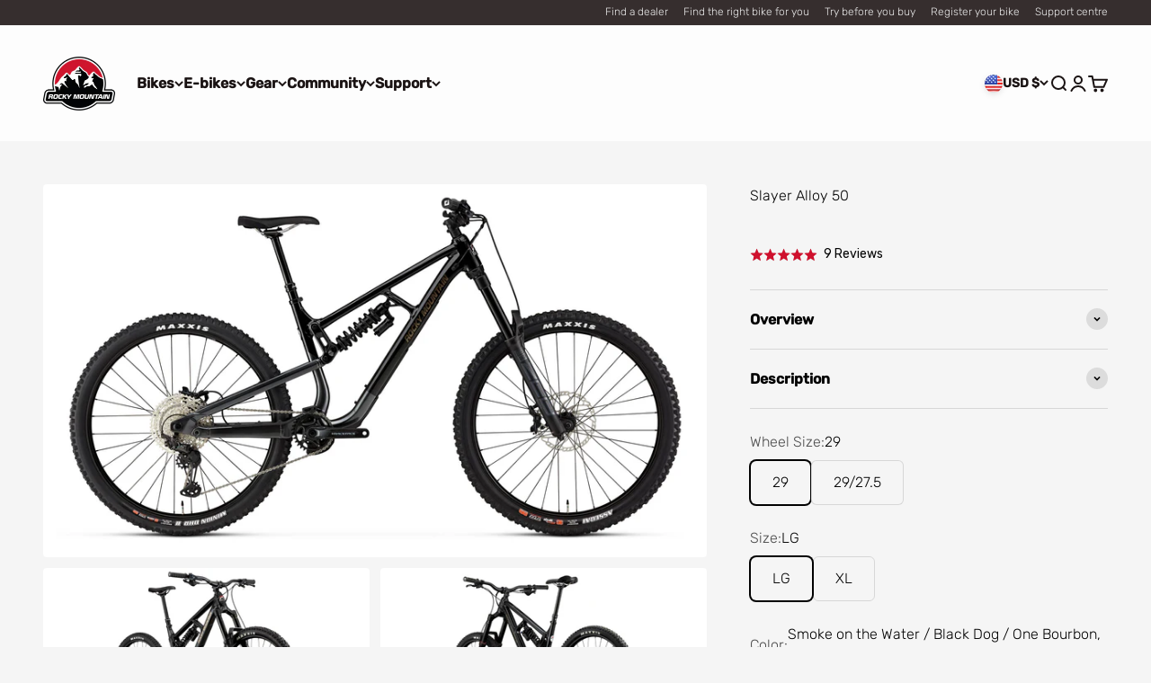

--- FILE ---
content_type: text/javascript; charset=utf-8
request_url: https://bikes.com/products/slayer-a50-23.js
body_size: 1372
content:
{"id":7893870280939,"title":"Slayer Alloy 50","handle":"slayer-a50-23","description":"Experience balanced trail brutality at its finest. The Slayer is now available in a mixed-wheel setup, is longer and slacker than ever and features a handy PenaltyBox, storage compartment. Nothing can stop you now. Expect villainous levels of confidence when taking on trails or devouring the park.  ","published_at":"2023-06-14T11:34:16-04:00","created_at":"2022-10-17T11:03:05-04:00","vendor":"Rocky Mountain","type":"BIKES","tags":["180","2023","29","Adult","Aluminium","Freeride","Full Suspension","learn_more:slayer","MX","New","Slayer"],"price":499900,"price_min":499900,"price_max":499900,"available":true,"price_varies":false,"compare_at_price":null,"compare_at_price_min":0,"compare_at_price_max":0,"compare_at_price_varies":false,"variants":[{"id":43474994430187,"title":"29 \/ LG \/ Grey\/Black","option1":"29","option2":"LG","option3":"Grey\/Black","sku":"B0278LG4","requires_shipping":true,"taxable":true,"featured_image":{"id":42036532019435,"product_id":7893870280939,"position":1,"created_at":"2024-06-06T17:38:38-04:00","updated_at":"2025-04-03T14:17:34-04:00","alt":null,"width":2500,"height":1406,"src":"https:\/\/cdn.shopify.com\/s\/files\/1\/0449\/1496\/6691\/files\/Web_MY23__B0278-GREYBLACK_Slayer_A50_C2_29_Profile_1_bfcf4bec-a6f9-4d53-b12e-addb0cd2c0db.jpg?v=1743704254","variant_ids":[43474994168043,43474994266347,43474994331883,43474994430187]},"available":false,"name":"Slayer Alloy 50 - 29 \/ LG \/ Grey\/Black","public_title":"29 \/ LG \/ Grey\/Black","options":["29","LG","Grey\/Black"],"price":499900,"weight":18597,"compare_at_price":null,"inventory_management":"shopify","barcode":"770416458480","featured_media":{"alt":null,"id":34693804851435,"position":1,"preview_image":{"aspect_ratio":1.778,"height":1406,"width":2500,"src":"https:\/\/cdn.shopify.com\/s\/files\/1\/0449\/1496\/6691\/files\/Web_MY23__B0278-GREYBLACK_Slayer_A50_C2_29_Profile_1_bfcf4bec-a6f9-4d53-b12e-addb0cd2c0db.jpg?v=1743704254"}},"requires_selling_plan":false,"selling_plan_allocations":[]},{"id":43474994397419,"title":"29 \/ LG \/ Red\/Blue","option1":"29","option2":"LG","option3":"Red\/Blue","sku":"B0278LG3","requires_shipping":true,"taxable":true,"featured_image":{"id":42711847141611,"product_id":7893870280939,"position":9,"created_at":"2024-08-23T14:34:01-04:00","updated_at":"2025-04-03T14:17:35-04:00","alt":null,"width":2500,"height":1406,"src":"https:\/\/cdn.shopify.com\/s\/files\/1\/0449\/1496\/6691\/files\/Web_MY23__B0278-REDBLUE_Slayer_A50_C1_29_Profile_1_06c3f63e-9830-4185-b2bb-a0ece1341b0b.jpg?v=1743704255","variant_ids":[43474994200811,43474994233579,43474994364651,43474994397419]},"available":false,"name":"Slayer Alloy 50 - 29 \/ LG \/ Red\/Blue","public_title":"29 \/ LG \/ Red\/Blue","options":["29","LG","Red\/Blue"],"price":499900,"weight":18597,"compare_at_price":null,"inventory_management":"shopify","barcode":"770416445558","featured_media":{"alt":null,"id":35285546762475,"position":9,"preview_image":{"aspect_ratio":1.778,"height":1406,"width":2500,"src":"https:\/\/cdn.shopify.com\/s\/files\/1\/0449\/1496\/6691\/files\/Web_MY23__B0278-REDBLUE_Slayer_A50_C1_29_Profile_1_06c3f63e-9830-4185-b2bb-a0ece1341b0b.jpg?v=1743704255"}},"requires_selling_plan":false,"selling_plan_allocations":[]},{"id":43474994331883,"title":"29 \/ XL \/ Grey\/Black","option1":"29","option2":"XL","option3":"Grey\/Black","sku":"B0278XL4","requires_shipping":true,"taxable":true,"featured_image":{"id":42036532019435,"product_id":7893870280939,"position":1,"created_at":"2024-06-06T17:38:38-04:00","updated_at":"2025-04-03T14:17:34-04:00","alt":null,"width":2500,"height":1406,"src":"https:\/\/cdn.shopify.com\/s\/files\/1\/0449\/1496\/6691\/files\/Web_MY23__B0278-GREYBLACK_Slayer_A50_C2_29_Profile_1_bfcf4bec-a6f9-4d53-b12e-addb0cd2c0db.jpg?v=1743704254","variant_ids":[43474994168043,43474994266347,43474994331883,43474994430187]},"available":false,"name":"Slayer Alloy 50 - 29 \/ XL \/ Grey\/Black","public_title":"29 \/ XL \/ Grey\/Black","options":["29","XL","Grey\/Black"],"price":499900,"weight":18597,"compare_at_price":null,"inventory_management":"shopify","barcode":"770416458602","featured_media":{"alt":null,"id":34693804851435,"position":1,"preview_image":{"aspect_ratio":1.778,"height":1406,"width":2500,"src":"https:\/\/cdn.shopify.com\/s\/files\/1\/0449\/1496\/6691\/files\/Web_MY23__B0278-GREYBLACK_Slayer_A50_C2_29_Profile_1_bfcf4bec-a6f9-4d53-b12e-addb0cd2c0db.jpg?v=1743704254"}},"requires_selling_plan":false,"selling_plan_allocations":[]},{"id":43474994233579,"title":"29 \/ XL \/ Red\/Blue","option1":"29","option2":"XL","option3":"Red\/Blue","sku":"B0278XL3","requires_shipping":true,"taxable":true,"featured_image":{"id":42711847141611,"product_id":7893870280939,"position":9,"created_at":"2024-08-23T14:34:01-04:00","updated_at":"2025-04-03T14:17:35-04:00","alt":null,"width":2500,"height":1406,"src":"https:\/\/cdn.shopify.com\/s\/files\/1\/0449\/1496\/6691\/files\/Web_MY23__B0278-REDBLUE_Slayer_A50_C1_29_Profile_1_06c3f63e-9830-4185-b2bb-a0ece1341b0b.jpg?v=1743704255","variant_ids":[43474994200811,43474994233579,43474994364651,43474994397419]},"available":false,"name":"Slayer Alloy 50 - 29 \/ XL \/ Red\/Blue","public_title":"29 \/ XL \/ Red\/Blue","options":["29","XL","Red\/Blue"],"price":499900,"weight":18597,"compare_at_price":null,"inventory_management":"shopify","barcode":"770416445596","featured_media":{"alt":null,"id":35285546762475,"position":9,"preview_image":{"aspect_ratio":1.778,"height":1406,"width":2500,"src":"https:\/\/cdn.shopify.com\/s\/files\/1\/0449\/1496\/6691\/files\/Web_MY23__B0278-REDBLUE_Slayer_A50_C1_29_Profile_1_06c3f63e-9830-4185-b2bb-a0ece1341b0b.jpg?v=1743704255"}},"requires_selling_plan":false,"selling_plan_allocations":[]},{"id":43474994168043,"title":"29\/27.5 \/ SM \/ Grey\/Black","option1":"29\/27.5","option2":"SM","option3":"Grey\/Black","sku":"B0278SM4","requires_shipping":true,"taxable":true,"featured_image":{"id":42036532019435,"product_id":7893870280939,"position":1,"created_at":"2024-06-06T17:38:38-04:00","updated_at":"2025-04-03T14:17:34-04:00","alt":null,"width":2500,"height":1406,"src":"https:\/\/cdn.shopify.com\/s\/files\/1\/0449\/1496\/6691\/files\/Web_MY23__B0278-GREYBLACK_Slayer_A50_C2_29_Profile_1_bfcf4bec-a6f9-4d53-b12e-addb0cd2c0db.jpg?v=1743704254","variant_ids":[43474994168043,43474994266347,43474994331883,43474994430187]},"available":false,"name":"Slayer Alloy 50 - 29\/27.5 \/ SM \/ Grey\/Black","public_title":"29\/27.5 \/ SM \/ Grey\/Black","options":["29\/27.5","SM","Grey\/Black"],"price":499900,"weight":18597,"compare_at_price":null,"inventory_management":"shopify","barcode":"770416458565","featured_media":{"alt":null,"id":34693804851435,"position":1,"preview_image":{"aspect_ratio":1.778,"height":1406,"width":2500,"src":"https:\/\/cdn.shopify.com\/s\/files\/1\/0449\/1496\/6691\/files\/Web_MY23__B0278-GREYBLACK_Slayer_A50_C2_29_Profile_1_bfcf4bec-a6f9-4d53-b12e-addb0cd2c0db.jpg?v=1743704254"}},"requires_selling_plan":false,"selling_plan_allocations":[]},{"id":43474994200811,"title":"29\/27.5 \/ SM \/ Red\/Blue","option1":"29\/27.5","option2":"SM","option3":"Red\/Blue","sku":"B0278SM3","requires_shipping":true,"taxable":true,"featured_image":{"id":42711847141611,"product_id":7893870280939,"position":9,"created_at":"2024-08-23T14:34:01-04:00","updated_at":"2025-04-03T14:17:35-04:00","alt":null,"width":2500,"height":1406,"src":"https:\/\/cdn.shopify.com\/s\/files\/1\/0449\/1496\/6691\/files\/Web_MY23__B0278-REDBLUE_Slayer_A50_C1_29_Profile_1_06c3f63e-9830-4185-b2bb-a0ece1341b0b.jpg?v=1743704255","variant_ids":[43474994200811,43474994233579,43474994364651,43474994397419]},"available":true,"name":"Slayer Alloy 50 - 29\/27.5 \/ SM \/ Red\/Blue","public_title":"29\/27.5 \/ SM \/ Red\/Blue","options":["29\/27.5","SM","Red\/Blue"],"price":499900,"weight":18597,"compare_at_price":null,"inventory_management":"shopify","barcode":"770416445718","featured_media":{"alt":null,"id":35285546762475,"position":9,"preview_image":{"aspect_ratio":1.778,"height":1406,"width":2500,"src":"https:\/\/cdn.shopify.com\/s\/files\/1\/0449\/1496\/6691\/files\/Web_MY23__B0278-REDBLUE_Slayer_A50_C1_29_Profile_1_06c3f63e-9830-4185-b2bb-a0ece1341b0b.jpg?v=1743704255"}},"requires_selling_plan":false,"selling_plan_allocations":[]},{"id":43474994266347,"title":"29\/27.5 \/ MD \/ Grey\/Black","option1":"29\/27.5","option2":"MD","option3":"Grey\/Black","sku":"B0278MD4","requires_shipping":true,"taxable":true,"featured_image":{"id":42036532019435,"product_id":7893870280939,"position":1,"created_at":"2024-06-06T17:38:38-04:00","updated_at":"2025-04-03T14:17:34-04:00","alt":null,"width":2500,"height":1406,"src":"https:\/\/cdn.shopify.com\/s\/files\/1\/0449\/1496\/6691\/files\/Web_MY23__B0278-GREYBLACK_Slayer_A50_C2_29_Profile_1_bfcf4bec-a6f9-4d53-b12e-addb0cd2c0db.jpg?v=1743704254","variant_ids":[43474994168043,43474994266347,43474994331883,43474994430187]},"available":false,"name":"Slayer Alloy 50 - 29\/27.5 \/ MD \/ Grey\/Black","public_title":"29\/27.5 \/ MD \/ Grey\/Black","options":["29\/27.5","MD","Grey\/Black"],"price":499900,"weight":18597,"compare_at_price":null,"inventory_management":"shopify","barcode":"770416458527","featured_media":{"alt":null,"id":34693804851435,"position":1,"preview_image":{"aspect_ratio":1.778,"height":1406,"width":2500,"src":"https:\/\/cdn.shopify.com\/s\/files\/1\/0449\/1496\/6691\/files\/Web_MY23__B0278-GREYBLACK_Slayer_A50_C2_29_Profile_1_bfcf4bec-a6f9-4d53-b12e-addb0cd2c0db.jpg?v=1743704254"}},"requires_selling_plan":false,"selling_plan_allocations":[]},{"id":43474994364651,"title":"29\/27.5 \/ MD \/ Red\/Blue","option1":"29\/27.5","option2":"MD","option3":"Red\/Blue","sku":"B0278MD3","requires_shipping":true,"taxable":true,"featured_image":{"id":42711847141611,"product_id":7893870280939,"position":9,"created_at":"2024-08-23T14:34:01-04:00","updated_at":"2025-04-03T14:17:35-04:00","alt":null,"width":2500,"height":1406,"src":"https:\/\/cdn.shopify.com\/s\/files\/1\/0449\/1496\/6691\/files\/Web_MY23__B0278-REDBLUE_Slayer_A50_C1_29_Profile_1_06c3f63e-9830-4185-b2bb-a0ece1341b0b.jpg?v=1743704255","variant_ids":[43474994200811,43474994233579,43474994364651,43474994397419]},"available":true,"name":"Slayer Alloy 50 - 29\/27.5 \/ MD \/ Red\/Blue","public_title":"29\/27.5 \/ MD \/ Red\/Blue","options":["29\/27.5","MD","Red\/Blue"],"price":499900,"weight":18597,"compare_at_price":null,"inventory_management":"shopify","barcode":"770416445756","featured_media":{"alt":null,"id":35285546762475,"position":9,"preview_image":{"aspect_ratio":1.778,"height":1406,"width":2500,"src":"https:\/\/cdn.shopify.com\/s\/files\/1\/0449\/1496\/6691\/files\/Web_MY23__B0278-REDBLUE_Slayer_A50_C1_29_Profile_1_06c3f63e-9830-4185-b2bb-a0ece1341b0b.jpg?v=1743704255"}},"requires_selling_plan":false,"selling_plan_allocations":[]}],"images":["\/\/cdn.shopify.com\/s\/files\/1\/0449\/1496\/6691\/files\/Web_MY23__B0278-GREYBLACK_Slayer_A50_C2_29_Profile_1_bfcf4bec-a6f9-4d53-b12e-addb0cd2c0db.jpg?v=1743704254","\/\/cdn.shopify.com\/s\/files\/1\/0449\/1496\/6691\/files\/Web_MY23__B0278-GREYBLACK_Slayer_A50_C2_29_Hero_Front_2.jpg?v=1743704254","\/\/cdn.shopify.com\/s\/files\/1\/0449\/1496\/6691\/files\/Web_MY23__B0278-GREYBLACK_Slayer_A50_C2_29_Hero_Rear_3.jpg?v=1743704254","\/\/cdn.shopify.com\/s\/files\/1\/0449\/1496\/6691\/files\/Web_MY23__B0278-GREYBLACK_Slayer_A50_C2_29_Detail1_4_d1158833-6833-4295-b9b9-932cbcb864d0.jpg?v=1743704254","\/\/cdn.shopify.com\/s\/files\/1\/0449\/1496\/6691\/files\/Web_MY23__B0278-GREYBLACK_Slayer_A50_C2_29_Detail2_5.jpg?v=1743704255","\/\/cdn.shopify.com\/s\/files\/1\/0449\/1496\/6691\/files\/Web_MY23__B0278-GREYBLACK_Slayer_A50_C2_29_Detail3_6.jpg?v=1743704255","\/\/cdn.shopify.com\/s\/files\/1\/0449\/1496\/6691\/files\/Web_MY23__B0278-GREYBLACK_Slayer_A50_C2_29_Detail4_7.jpg?v=1743704255","\/\/cdn.shopify.com\/s\/files\/1\/0449\/1496\/6691\/files\/Web_MY23__B0278-GREYBLACK_Slayer_A50_C2_29_Detail5_8.jpg?v=1743704255","\/\/cdn.shopify.com\/s\/files\/1\/0449\/1496\/6691\/files\/Web_MY23__B0278-REDBLUE_Slayer_A50_C1_29_Profile_1_06c3f63e-9830-4185-b2bb-a0ece1341b0b.jpg?v=1743704255"],"featured_image":"\/\/cdn.shopify.com\/s\/files\/1\/0449\/1496\/6691\/files\/Web_MY23__B0278-GREYBLACK_Slayer_A50_C2_29_Profile_1_bfcf4bec-a6f9-4d53-b12e-addb0cd2c0db.jpg?v=1743704254","options":[{"name":"Wheel Size","position":1,"values":["29","29\/27.5"]},{"name":"Size","position":2,"values":["LG","XL","SM","MD"]},{"name":"Color","position":3,"values":["Grey\/Black","Red\/Blue"]}],"url":"\/products\/slayer-a50-23","media":[{"alt":null,"id":34693804851435,"position":1,"preview_image":{"aspect_ratio":1.778,"height":1406,"width":2500,"src":"https:\/\/cdn.shopify.com\/s\/files\/1\/0449\/1496\/6691\/files\/Web_MY23__B0278-GREYBLACK_Slayer_A50_C2_29_Profile_1_bfcf4bec-a6f9-4d53-b12e-addb0cd2c0db.jpg?v=1743704254"},"aspect_ratio":1.778,"height":1406,"media_type":"image","src":"https:\/\/cdn.shopify.com\/s\/files\/1\/0449\/1496\/6691\/files\/Web_MY23__B0278-GREYBLACK_Slayer_A50_C2_29_Profile_1_bfcf4bec-a6f9-4d53-b12e-addb0cd2c0db.jpg?v=1743704254","width":2500},{"alt":null,"id":34693804785899,"position":2,"preview_image":{"aspect_ratio":1.778,"height":1406,"width":2500,"src":"https:\/\/cdn.shopify.com\/s\/files\/1\/0449\/1496\/6691\/files\/Web_MY23__B0278-GREYBLACK_Slayer_A50_C2_29_Hero_Front_2.jpg?v=1743704254"},"aspect_ratio":1.778,"height":1406,"media_type":"image","src":"https:\/\/cdn.shopify.com\/s\/files\/1\/0449\/1496\/6691\/files\/Web_MY23__B0278-GREYBLACK_Slayer_A50_C2_29_Hero_Front_2.jpg?v=1743704254","width":2500},{"alt":null,"id":34693804818667,"position":3,"preview_image":{"aspect_ratio":1.778,"height":1406,"width":2500,"src":"https:\/\/cdn.shopify.com\/s\/files\/1\/0449\/1496\/6691\/files\/Web_MY23__B0278-GREYBLACK_Slayer_A50_C2_29_Hero_Rear_3.jpg?v=1743704254"},"aspect_ratio":1.778,"height":1406,"media_type":"image","src":"https:\/\/cdn.shopify.com\/s\/files\/1\/0449\/1496\/6691\/files\/Web_MY23__B0278-GREYBLACK_Slayer_A50_C2_29_Hero_Rear_3.jpg?v=1743704254","width":2500},{"alt":null,"id":34693804622059,"position":4,"preview_image":{"aspect_ratio":1.778,"height":1406,"width":2500,"src":"https:\/\/cdn.shopify.com\/s\/files\/1\/0449\/1496\/6691\/files\/Web_MY23__B0278-GREYBLACK_Slayer_A50_C2_29_Detail1_4_d1158833-6833-4295-b9b9-932cbcb864d0.jpg?v=1743704254"},"aspect_ratio":1.778,"height":1406,"media_type":"image","src":"https:\/\/cdn.shopify.com\/s\/files\/1\/0449\/1496\/6691\/files\/Web_MY23__B0278-GREYBLACK_Slayer_A50_C2_29_Detail1_4_d1158833-6833-4295-b9b9-932cbcb864d0.jpg?v=1743704254","width":2500},{"alt":null,"id":34693804654827,"position":5,"preview_image":{"aspect_ratio":1.778,"height":1406,"width":2500,"src":"https:\/\/cdn.shopify.com\/s\/files\/1\/0449\/1496\/6691\/files\/Web_MY23__B0278-GREYBLACK_Slayer_A50_C2_29_Detail2_5.jpg?v=1743704255"},"aspect_ratio":1.778,"height":1406,"media_type":"image","src":"https:\/\/cdn.shopify.com\/s\/files\/1\/0449\/1496\/6691\/files\/Web_MY23__B0278-GREYBLACK_Slayer_A50_C2_29_Detail2_5.jpg?v=1743704255","width":2500},{"alt":null,"id":34693804687595,"position":6,"preview_image":{"aspect_ratio":1.778,"height":1406,"width":2500,"src":"https:\/\/cdn.shopify.com\/s\/files\/1\/0449\/1496\/6691\/files\/Web_MY23__B0278-GREYBLACK_Slayer_A50_C2_29_Detail3_6.jpg?v=1743704255"},"aspect_ratio":1.778,"height":1406,"media_type":"image","src":"https:\/\/cdn.shopify.com\/s\/files\/1\/0449\/1496\/6691\/files\/Web_MY23__B0278-GREYBLACK_Slayer_A50_C2_29_Detail3_6.jpg?v=1743704255","width":2500},{"alt":null,"id":34693804720363,"position":7,"preview_image":{"aspect_ratio":1.778,"height":1406,"width":2500,"src":"https:\/\/cdn.shopify.com\/s\/files\/1\/0449\/1496\/6691\/files\/Web_MY23__B0278-GREYBLACK_Slayer_A50_C2_29_Detail4_7.jpg?v=1743704255"},"aspect_ratio":1.778,"height":1406,"media_type":"image","src":"https:\/\/cdn.shopify.com\/s\/files\/1\/0449\/1496\/6691\/files\/Web_MY23__B0278-GREYBLACK_Slayer_A50_C2_29_Detail4_7.jpg?v=1743704255","width":2500},{"alt":null,"id":34693804753131,"position":8,"preview_image":{"aspect_ratio":1.778,"height":1406,"width":2500,"src":"https:\/\/cdn.shopify.com\/s\/files\/1\/0449\/1496\/6691\/files\/Web_MY23__B0278-GREYBLACK_Slayer_A50_C2_29_Detail5_8.jpg?v=1743704255"},"aspect_ratio":1.778,"height":1406,"media_type":"image","src":"https:\/\/cdn.shopify.com\/s\/files\/1\/0449\/1496\/6691\/files\/Web_MY23__B0278-GREYBLACK_Slayer_A50_C2_29_Detail5_8.jpg?v=1743704255","width":2500},{"alt":null,"id":35285546762475,"position":9,"preview_image":{"aspect_ratio":1.778,"height":1406,"width":2500,"src":"https:\/\/cdn.shopify.com\/s\/files\/1\/0449\/1496\/6691\/files\/Web_MY23__B0278-REDBLUE_Slayer_A50_C1_29_Profile_1_06c3f63e-9830-4185-b2bb-a0ece1341b0b.jpg?v=1743704255"},"aspect_ratio":1.778,"height":1406,"media_type":"image","src":"https:\/\/cdn.shopify.com\/s\/files\/1\/0449\/1496\/6691\/files\/Web_MY23__B0278-REDBLUE_Slayer_A50_C1_29_Profile_1_06c3f63e-9830-4185-b2bb-a0ece1341b0b.jpg?v=1743704255","width":2500}],"requires_selling_plan":false,"selling_plan_groups":[]}

--- FILE ---
content_type: text/javascript; charset=utf-8
request_url: https://bikes.com/products/slayer-a50-23.js
body_size: 890
content:
{"id":7893870280939,"title":"Slayer Alloy 50","handle":"slayer-a50-23","description":"Experience balanced trail brutality at its finest. The Slayer is now available in a mixed-wheel setup, is longer and slacker than ever and features a handy PenaltyBox, storage compartment. Nothing can stop you now. Expect villainous levels of confidence when taking on trails or devouring the park.  ","published_at":"2023-06-14T11:34:16-04:00","created_at":"2022-10-17T11:03:05-04:00","vendor":"Rocky Mountain","type":"BIKES","tags":["180","2023","29","Adult","Aluminium","Freeride","Full Suspension","learn_more:slayer","MX","New","Slayer"],"price":499900,"price_min":499900,"price_max":499900,"available":true,"price_varies":false,"compare_at_price":null,"compare_at_price_min":0,"compare_at_price_max":0,"compare_at_price_varies":false,"variants":[{"id":43474994430187,"title":"29 \/ LG \/ Grey\/Black","option1":"29","option2":"LG","option3":"Grey\/Black","sku":"B0278LG4","requires_shipping":true,"taxable":true,"featured_image":{"id":42036532019435,"product_id":7893870280939,"position":1,"created_at":"2024-06-06T17:38:38-04:00","updated_at":"2025-04-03T14:17:34-04:00","alt":null,"width":2500,"height":1406,"src":"https:\/\/cdn.shopify.com\/s\/files\/1\/0449\/1496\/6691\/files\/Web_MY23__B0278-GREYBLACK_Slayer_A50_C2_29_Profile_1_bfcf4bec-a6f9-4d53-b12e-addb0cd2c0db.jpg?v=1743704254","variant_ids":[43474994168043,43474994266347,43474994331883,43474994430187]},"available":false,"name":"Slayer Alloy 50 - 29 \/ LG \/ Grey\/Black","public_title":"29 \/ LG \/ Grey\/Black","options":["29","LG","Grey\/Black"],"price":499900,"weight":18597,"compare_at_price":null,"inventory_management":"shopify","barcode":"770416458480","featured_media":{"alt":null,"id":34693804851435,"position":1,"preview_image":{"aspect_ratio":1.778,"height":1406,"width":2500,"src":"https:\/\/cdn.shopify.com\/s\/files\/1\/0449\/1496\/6691\/files\/Web_MY23__B0278-GREYBLACK_Slayer_A50_C2_29_Profile_1_bfcf4bec-a6f9-4d53-b12e-addb0cd2c0db.jpg?v=1743704254"}},"requires_selling_plan":false,"selling_plan_allocations":[]},{"id":43474994397419,"title":"29 \/ LG \/ Red\/Blue","option1":"29","option2":"LG","option3":"Red\/Blue","sku":"B0278LG3","requires_shipping":true,"taxable":true,"featured_image":{"id":42711847141611,"product_id":7893870280939,"position":9,"created_at":"2024-08-23T14:34:01-04:00","updated_at":"2025-04-03T14:17:35-04:00","alt":null,"width":2500,"height":1406,"src":"https:\/\/cdn.shopify.com\/s\/files\/1\/0449\/1496\/6691\/files\/Web_MY23__B0278-REDBLUE_Slayer_A50_C1_29_Profile_1_06c3f63e-9830-4185-b2bb-a0ece1341b0b.jpg?v=1743704255","variant_ids":[43474994200811,43474994233579,43474994364651,43474994397419]},"available":false,"name":"Slayer Alloy 50 - 29 \/ LG \/ Red\/Blue","public_title":"29 \/ LG \/ Red\/Blue","options":["29","LG","Red\/Blue"],"price":499900,"weight":18597,"compare_at_price":null,"inventory_management":"shopify","barcode":"770416445558","featured_media":{"alt":null,"id":35285546762475,"position":9,"preview_image":{"aspect_ratio":1.778,"height":1406,"width":2500,"src":"https:\/\/cdn.shopify.com\/s\/files\/1\/0449\/1496\/6691\/files\/Web_MY23__B0278-REDBLUE_Slayer_A50_C1_29_Profile_1_06c3f63e-9830-4185-b2bb-a0ece1341b0b.jpg?v=1743704255"}},"requires_selling_plan":false,"selling_plan_allocations":[]},{"id":43474994331883,"title":"29 \/ XL \/ Grey\/Black","option1":"29","option2":"XL","option3":"Grey\/Black","sku":"B0278XL4","requires_shipping":true,"taxable":true,"featured_image":{"id":42036532019435,"product_id":7893870280939,"position":1,"created_at":"2024-06-06T17:38:38-04:00","updated_at":"2025-04-03T14:17:34-04:00","alt":null,"width":2500,"height":1406,"src":"https:\/\/cdn.shopify.com\/s\/files\/1\/0449\/1496\/6691\/files\/Web_MY23__B0278-GREYBLACK_Slayer_A50_C2_29_Profile_1_bfcf4bec-a6f9-4d53-b12e-addb0cd2c0db.jpg?v=1743704254","variant_ids":[43474994168043,43474994266347,43474994331883,43474994430187]},"available":false,"name":"Slayer Alloy 50 - 29 \/ XL \/ Grey\/Black","public_title":"29 \/ XL \/ Grey\/Black","options":["29","XL","Grey\/Black"],"price":499900,"weight":18597,"compare_at_price":null,"inventory_management":"shopify","barcode":"770416458602","featured_media":{"alt":null,"id":34693804851435,"position":1,"preview_image":{"aspect_ratio":1.778,"height":1406,"width":2500,"src":"https:\/\/cdn.shopify.com\/s\/files\/1\/0449\/1496\/6691\/files\/Web_MY23__B0278-GREYBLACK_Slayer_A50_C2_29_Profile_1_bfcf4bec-a6f9-4d53-b12e-addb0cd2c0db.jpg?v=1743704254"}},"requires_selling_plan":false,"selling_plan_allocations":[]},{"id":43474994233579,"title":"29 \/ XL \/ Red\/Blue","option1":"29","option2":"XL","option3":"Red\/Blue","sku":"B0278XL3","requires_shipping":true,"taxable":true,"featured_image":{"id":42711847141611,"product_id":7893870280939,"position":9,"created_at":"2024-08-23T14:34:01-04:00","updated_at":"2025-04-03T14:17:35-04:00","alt":null,"width":2500,"height":1406,"src":"https:\/\/cdn.shopify.com\/s\/files\/1\/0449\/1496\/6691\/files\/Web_MY23__B0278-REDBLUE_Slayer_A50_C1_29_Profile_1_06c3f63e-9830-4185-b2bb-a0ece1341b0b.jpg?v=1743704255","variant_ids":[43474994200811,43474994233579,43474994364651,43474994397419]},"available":false,"name":"Slayer Alloy 50 - 29 \/ XL \/ Red\/Blue","public_title":"29 \/ XL \/ Red\/Blue","options":["29","XL","Red\/Blue"],"price":499900,"weight":18597,"compare_at_price":null,"inventory_management":"shopify","barcode":"770416445596","featured_media":{"alt":null,"id":35285546762475,"position":9,"preview_image":{"aspect_ratio":1.778,"height":1406,"width":2500,"src":"https:\/\/cdn.shopify.com\/s\/files\/1\/0449\/1496\/6691\/files\/Web_MY23__B0278-REDBLUE_Slayer_A50_C1_29_Profile_1_06c3f63e-9830-4185-b2bb-a0ece1341b0b.jpg?v=1743704255"}},"requires_selling_plan":false,"selling_plan_allocations":[]},{"id":43474994168043,"title":"29\/27.5 \/ SM \/ Grey\/Black","option1":"29\/27.5","option2":"SM","option3":"Grey\/Black","sku":"B0278SM4","requires_shipping":true,"taxable":true,"featured_image":{"id":42036532019435,"product_id":7893870280939,"position":1,"created_at":"2024-06-06T17:38:38-04:00","updated_at":"2025-04-03T14:17:34-04:00","alt":null,"width":2500,"height":1406,"src":"https:\/\/cdn.shopify.com\/s\/files\/1\/0449\/1496\/6691\/files\/Web_MY23__B0278-GREYBLACK_Slayer_A50_C2_29_Profile_1_bfcf4bec-a6f9-4d53-b12e-addb0cd2c0db.jpg?v=1743704254","variant_ids":[43474994168043,43474994266347,43474994331883,43474994430187]},"available":false,"name":"Slayer Alloy 50 - 29\/27.5 \/ SM \/ Grey\/Black","public_title":"29\/27.5 \/ SM \/ Grey\/Black","options":["29\/27.5","SM","Grey\/Black"],"price":499900,"weight":18597,"compare_at_price":null,"inventory_management":"shopify","barcode":"770416458565","featured_media":{"alt":null,"id":34693804851435,"position":1,"preview_image":{"aspect_ratio":1.778,"height":1406,"width":2500,"src":"https:\/\/cdn.shopify.com\/s\/files\/1\/0449\/1496\/6691\/files\/Web_MY23__B0278-GREYBLACK_Slayer_A50_C2_29_Profile_1_bfcf4bec-a6f9-4d53-b12e-addb0cd2c0db.jpg?v=1743704254"}},"requires_selling_plan":false,"selling_plan_allocations":[]},{"id":43474994200811,"title":"29\/27.5 \/ SM \/ Red\/Blue","option1":"29\/27.5","option2":"SM","option3":"Red\/Blue","sku":"B0278SM3","requires_shipping":true,"taxable":true,"featured_image":{"id":42711847141611,"product_id":7893870280939,"position":9,"created_at":"2024-08-23T14:34:01-04:00","updated_at":"2025-04-03T14:17:35-04:00","alt":null,"width":2500,"height":1406,"src":"https:\/\/cdn.shopify.com\/s\/files\/1\/0449\/1496\/6691\/files\/Web_MY23__B0278-REDBLUE_Slayer_A50_C1_29_Profile_1_06c3f63e-9830-4185-b2bb-a0ece1341b0b.jpg?v=1743704255","variant_ids":[43474994200811,43474994233579,43474994364651,43474994397419]},"available":true,"name":"Slayer Alloy 50 - 29\/27.5 \/ SM \/ Red\/Blue","public_title":"29\/27.5 \/ SM \/ Red\/Blue","options":["29\/27.5","SM","Red\/Blue"],"price":499900,"weight":18597,"compare_at_price":null,"inventory_management":"shopify","barcode":"770416445718","featured_media":{"alt":null,"id":35285546762475,"position":9,"preview_image":{"aspect_ratio":1.778,"height":1406,"width":2500,"src":"https:\/\/cdn.shopify.com\/s\/files\/1\/0449\/1496\/6691\/files\/Web_MY23__B0278-REDBLUE_Slayer_A50_C1_29_Profile_1_06c3f63e-9830-4185-b2bb-a0ece1341b0b.jpg?v=1743704255"}},"requires_selling_plan":false,"selling_plan_allocations":[]},{"id":43474994266347,"title":"29\/27.5 \/ MD \/ Grey\/Black","option1":"29\/27.5","option2":"MD","option3":"Grey\/Black","sku":"B0278MD4","requires_shipping":true,"taxable":true,"featured_image":{"id":42036532019435,"product_id":7893870280939,"position":1,"created_at":"2024-06-06T17:38:38-04:00","updated_at":"2025-04-03T14:17:34-04:00","alt":null,"width":2500,"height":1406,"src":"https:\/\/cdn.shopify.com\/s\/files\/1\/0449\/1496\/6691\/files\/Web_MY23__B0278-GREYBLACK_Slayer_A50_C2_29_Profile_1_bfcf4bec-a6f9-4d53-b12e-addb0cd2c0db.jpg?v=1743704254","variant_ids":[43474994168043,43474994266347,43474994331883,43474994430187]},"available":false,"name":"Slayer Alloy 50 - 29\/27.5 \/ MD \/ Grey\/Black","public_title":"29\/27.5 \/ MD \/ Grey\/Black","options":["29\/27.5","MD","Grey\/Black"],"price":499900,"weight":18597,"compare_at_price":null,"inventory_management":"shopify","barcode":"770416458527","featured_media":{"alt":null,"id":34693804851435,"position":1,"preview_image":{"aspect_ratio":1.778,"height":1406,"width":2500,"src":"https:\/\/cdn.shopify.com\/s\/files\/1\/0449\/1496\/6691\/files\/Web_MY23__B0278-GREYBLACK_Slayer_A50_C2_29_Profile_1_bfcf4bec-a6f9-4d53-b12e-addb0cd2c0db.jpg?v=1743704254"}},"requires_selling_plan":false,"selling_plan_allocations":[]},{"id":43474994364651,"title":"29\/27.5 \/ MD \/ Red\/Blue","option1":"29\/27.5","option2":"MD","option3":"Red\/Blue","sku":"B0278MD3","requires_shipping":true,"taxable":true,"featured_image":{"id":42711847141611,"product_id":7893870280939,"position":9,"created_at":"2024-08-23T14:34:01-04:00","updated_at":"2025-04-03T14:17:35-04:00","alt":null,"width":2500,"height":1406,"src":"https:\/\/cdn.shopify.com\/s\/files\/1\/0449\/1496\/6691\/files\/Web_MY23__B0278-REDBLUE_Slayer_A50_C1_29_Profile_1_06c3f63e-9830-4185-b2bb-a0ece1341b0b.jpg?v=1743704255","variant_ids":[43474994200811,43474994233579,43474994364651,43474994397419]},"available":true,"name":"Slayer Alloy 50 - 29\/27.5 \/ MD \/ Red\/Blue","public_title":"29\/27.5 \/ MD \/ Red\/Blue","options":["29\/27.5","MD","Red\/Blue"],"price":499900,"weight":18597,"compare_at_price":null,"inventory_management":"shopify","barcode":"770416445756","featured_media":{"alt":null,"id":35285546762475,"position":9,"preview_image":{"aspect_ratio":1.778,"height":1406,"width":2500,"src":"https:\/\/cdn.shopify.com\/s\/files\/1\/0449\/1496\/6691\/files\/Web_MY23__B0278-REDBLUE_Slayer_A50_C1_29_Profile_1_06c3f63e-9830-4185-b2bb-a0ece1341b0b.jpg?v=1743704255"}},"requires_selling_plan":false,"selling_plan_allocations":[]}],"images":["\/\/cdn.shopify.com\/s\/files\/1\/0449\/1496\/6691\/files\/Web_MY23__B0278-GREYBLACK_Slayer_A50_C2_29_Profile_1_bfcf4bec-a6f9-4d53-b12e-addb0cd2c0db.jpg?v=1743704254","\/\/cdn.shopify.com\/s\/files\/1\/0449\/1496\/6691\/files\/Web_MY23__B0278-GREYBLACK_Slayer_A50_C2_29_Hero_Front_2.jpg?v=1743704254","\/\/cdn.shopify.com\/s\/files\/1\/0449\/1496\/6691\/files\/Web_MY23__B0278-GREYBLACK_Slayer_A50_C2_29_Hero_Rear_3.jpg?v=1743704254","\/\/cdn.shopify.com\/s\/files\/1\/0449\/1496\/6691\/files\/Web_MY23__B0278-GREYBLACK_Slayer_A50_C2_29_Detail1_4_d1158833-6833-4295-b9b9-932cbcb864d0.jpg?v=1743704254","\/\/cdn.shopify.com\/s\/files\/1\/0449\/1496\/6691\/files\/Web_MY23__B0278-GREYBLACK_Slayer_A50_C2_29_Detail2_5.jpg?v=1743704255","\/\/cdn.shopify.com\/s\/files\/1\/0449\/1496\/6691\/files\/Web_MY23__B0278-GREYBLACK_Slayer_A50_C2_29_Detail3_6.jpg?v=1743704255","\/\/cdn.shopify.com\/s\/files\/1\/0449\/1496\/6691\/files\/Web_MY23__B0278-GREYBLACK_Slayer_A50_C2_29_Detail4_7.jpg?v=1743704255","\/\/cdn.shopify.com\/s\/files\/1\/0449\/1496\/6691\/files\/Web_MY23__B0278-GREYBLACK_Slayer_A50_C2_29_Detail5_8.jpg?v=1743704255","\/\/cdn.shopify.com\/s\/files\/1\/0449\/1496\/6691\/files\/Web_MY23__B0278-REDBLUE_Slayer_A50_C1_29_Profile_1_06c3f63e-9830-4185-b2bb-a0ece1341b0b.jpg?v=1743704255"],"featured_image":"\/\/cdn.shopify.com\/s\/files\/1\/0449\/1496\/6691\/files\/Web_MY23__B0278-GREYBLACK_Slayer_A50_C2_29_Profile_1_bfcf4bec-a6f9-4d53-b12e-addb0cd2c0db.jpg?v=1743704254","options":[{"name":"Wheel Size","position":1,"values":["29","29\/27.5"]},{"name":"Size","position":2,"values":["LG","XL","SM","MD"]},{"name":"Color","position":3,"values":["Grey\/Black","Red\/Blue"]}],"url":"\/products\/slayer-a50-23","media":[{"alt":null,"id":34693804851435,"position":1,"preview_image":{"aspect_ratio":1.778,"height":1406,"width":2500,"src":"https:\/\/cdn.shopify.com\/s\/files\/1\/0449\/1496\/6691\/files\/Web_MY23__B0278-GREYBLACK_Slayer_A50_C2_29_Profile_1_bfcf4bec-a6f9-4d53-b12e-addb0cd2c0db.jpg?v=1743704254"},"aspect_ratio":1.778,"height":1406,"media_type":"image","src":"https:\/\/cdn.shopify.com\/s\/files\/1\/0449\/1496\/6691\/files\/Web_MY23__B0278-GREYBLACK_Slayer_A50_C2_29_Profile_1_bfcf4bec-a6f9-4d53-b12e-addb0cd2c0db.jpg?v=1743704254","width":2500},{"alt":null,"id":34693804785899,"position":2,"preview_image":{"aspect_ratio":1.778,"height":1406,"width":2500,"src":"https:\/\/cdn.shopify.com\/s\/files\/1\/0449\/1496\/6691\/files\/Web_MY23__B0278-GREYBLACK_Slayer_A50_C2_29_Hero_Front_2.jpg?v=1743704254"},"aspect_ratio":1.778,"height":1406,"media_type":"image","src":"https:\/\/cdn.shopify.com\/s\/files\/1\/0449\/1496\/6691\/files\/Web_MY23__B0278-GREYBLACK_Slayer_A50_C2_29_Hero_Front_2.jpg?v=1743704254","width":2500},{"alt":null,"id":34693804818667,"position":3,"preview_image":{"aspect_ratio":1.778,"height":1406,"width":2500,"src":"https:\/\/cdn.shopify.com\/s\/files\/1\/0449\/1496\/6691\/files\/Web_MY23__B0278-GREYBLACK_Slayer_A50_C2_29_Hero_Rear_3.jpg?v=1743704254"},"aspect_ratio":1.778,"height":1406,"media_type":"image","src":"https:\/\/cdn.shopify.com\/s\/files\/1\/0449\/1496\/6691\/files\/Web_MY23__B0278-GREYBLACK_Slayer_A50_C2_29_Hero_Rear_3.jpg?v=1743704254","width":2500},{"alt":null,"id":34693804622059,"position":4,"preview_image":{"aspect_ratio":1.778,"height":1406,"width":2500,"src":"https:\/\/cdn.shopify.com\/s\/files\/1\/0449\/1496\/6691\/files\/Web_MY23__B0278-GREYBLACK_Slayer_A50_C2_29_Detail1_4_d1158833-6833-4295-b9b9-932cbcb864d0.jpg?v=1743704254"},"aspect_ratio":1.778,"height":1406,"media_type":"image","src":"https:\/\/cdn.shopify.com\/s\/files\/1\/0449\/1496\/6691\/files\/Web_MY23__B0278-GREYBLACK_Slayer_A50_C2_29_Detail1_4_d1158833-6833-4295-b9b9-932cbcb864d0.jpg?v=1743704254","width":2500},{"alt":null,"id":34693804654827,"position":5,"preview_image":{"aspect_ratio":1.778,"height":1406,"width":2500,"src":"https:\/\/cdn.shopify.com\/s\/files\/1\/0449\/1496\/6691\/files\/Web_MY23__B0278-GREYBLACK_Slayer_A50_C2_29_Detail2_5.jpg?v=1743704255"},"aspect_ratio":1.778,"height":1406,"media_type":"image","src":"https:\/\/cdn.shopify.com\/s\/files\/1\/0449\/1496\/6691\/files\/Web_MY23__B0278-GREYBLACK_Slayer_A50_C2_29_Detail2_5.jpg?v=1743704255","width":2500},{"alt":null,"id":34693804687595,"position":6,"preview_image":{"aspect_ratio":1.778,"height":1406,"width":2500,"src":"https:\/\/cdn.shopify.com\/s\/files\/1\/0449\/1496\/6691\/files\/Web_MY23__B0278-GREYBLACK_Slayer_A50_C2_29_Detail3_6.jpg?v=1743704255"},"aspect_ratio":1.778,"height":1406,"media_type":"image","src":"https:\/\/cdn.shopify.com\/s\/files\/1\/0449\/1496\/6691\/files\/Web_MY23__B0278-GREYBLACK_Slayer_A50_C2_29_Detail3_6.jpg?v=1743704255","width":2500},{"alt":null,"id":34693804720363,"position":7,"preview_image":{"aspect_ratio":1.778,"height":1406,"width":2500,"src":"https:\/\/cdn.shopify.com\/s\/files\/1\/0449\/1496\/6691\/files\/Web_MY23__B0278-GREYBLACK_Slayer_A50_C2_29_Detail4_7.jpg?v=1743704255"},"aspect_ratio":1.778,"height":1406,"media_type":"image","src":"https:\/\/cdn.shopify.com\/s\/files\/1\/0449\/1496\/6691\/files\/Web_MY23__B0278-GREYBLACK_Slayer_A50_C2_29_Detail4_7.jpg?v=1743704255","width":2500},{"alt":null,"id":34693804753131,"position":8,"preview_image":{"aspect_ratio":1.778,"height":1406,"width":2500,"src":"https:\/\/cdn.shopify.com\/s\/files\/1\/0449\/1496\/6691\/files\/Web_MY23__B0278-GREYBLACK_Slayer_A50_C2_29_Detail5_8.jpg?v=1743704255"},"aspect_ratio":1.778,"height":1406,"media_type":"image","src":"https:\/\/cdn.shopify.com\/s\/files\/1\/0449\/1496\/6691\/files\/Web_MY23__B0278-GREYBLACK_Slayer_A50_C2_29_Detail5_8.jpg?v=1743704255","width":2500},{"alt":null,"id":35285546762475,"position":9,"preview_image":{"aspect_ratio":1.778,"height":1406,"width":2500,"src":"https:\/\/cdn.shopify.com\/s\/files\/1\/0449\/1496\/6691\/files\/Web_MY23__B0278-REDBLUE_Slayer_A50_C1_29_Profile_1_06c3f63e-9830-4185-b2bb-a0ece1341b0b.jpg?v=1743704255"},"aspect_ratio":1.778,"height":1406,"media_type":"image","src":"https:\/\/cdn.shopify.com\/s\/files\/1\/0449\/1496\/6691\/files\/Web_MY23__B0278-REDBLUE_Slayer_A50_C1_29_Profile_1_06c3f63e-9830-4185-b2bb-a0ece1341b0b.jpg?v=1743704255","width":2500}],"requires_selling_plan":false,"selling_plan_groups":[]}